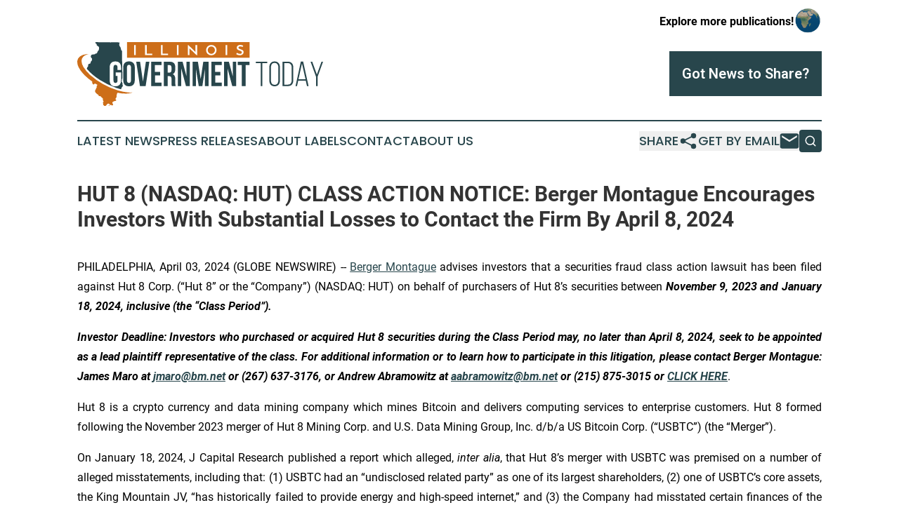

--- FILE ---
content_type: text/html;charset=utf-8
request_url: https://www.illinoisgovernmenttoday.com/article/700838174-hut-8-nasdaq-hut-class-action-notice-berger-montague-encourages-investors-with-substantial-losses-to-contact-the-firm-by-april-8-2024
body_size: 7392
content:
<!DOCTYPE html>
<html lang="en">
<head>
  <title>HUT 8 (NASDAQ: HUT) CLASS ACTION NOTICE: Berger Montague Encourages Investors With Substantial Losses to Contact the Firm By April 8, 2024 | Illinois Government Today</title>
  <meta charset="utf-8">
  <meta name="viewport" content="width=device-width, initial-scale=1">
    <meta name="description" content="Illinois Government Today is an online news publication focusing on politics &amp; government in the Illinois: Hottest politics and government news from Illinois">
    <link rel="icon" href="https://cdn.newsmatics.com/agp/sites/illinoisgovernmenttoday-favicon-1.png" type="image/png">
  <meta name="csrf-token" content="7W3LIeynh1Oe-M0F5VyirNZlhQsyuYH2Y2vLjk52qgw=">
  <meta name="csrf-param" content="authenticity_token">
  <link href="/css/styles.min.css?v1d0b8e25eaccc1ca72b30a2f13195adabfa54991" rel="stylesheet" data-turbo-track="reload">
  <link rel="stylesheet" href="/plugins/vanilla-cookieconsent/cookieconsent.css?v1d0b8e25eaccc1ca72b30a2f13195adabfa54991">
  
<style type="text/css">
    :root {
        --color-primary-background: rgba(40, 70, 76, 0.5);
        --color-primary: #28464C;
        --color-secondary: #b46016;
    }
</style>

  <script type="importmap">
    {
      "imports": {
          "adController": "/js/controllers/adController.js?v1d0b8e25eaccc1ca72b30a2f13195adabfa54991",
          "alertDialog": "/js/controllers/alertDialog.js?v1d0b8e25eaccc1ca72b30a2f13195adabfa54991",
          "articleListController": "/js/controllers/articleListController.js?v1d0b8e25eaccc1ca72b30a2f13195adabfa54991",
          "dialog": "/js/controllers/dialog.js?v1d0b8e25eaccc1ca72b30a2f13195adabfa54991",
          "flashMessage": "/js/controllers/flashMessage.js?v1d0b8e25eaccc1ca72b30a2f13195adabfa54991",
          "gptAdController": "/js/controllers/gptAdController.js?v1d0b8e25eaccc1ca72b30a2f13195adabfa54991",
          "hamburgerController": "/js/controllers/hamburgerController.js?v1d0b8e25eaccc1ca72b30a2f13195adabfa54991",
          "labelsDescription": "/js/controllers/labelsDescription.js?v1d0b8e25eaccc1ca72b30a2f13195adabfa54991",
          "searchController": "/js/controllers/searchController.js?v1d0b8e25eaccc1ca72b30a2f13195adabfa54991",
          "videoController": "/js/controllers/videoController.js?v1d0b8e25eaccc1ca72b30a2f13195adabfa54991",
          "navigationController": "/js/controllers/navigationController.js?v1d0b8e25eaccc1ca72b30a2f13195adabfa54991"          
      }
    }
  </script>
  <script>
      (function(w,d,s,l,i){w[l]=w[l]||[];w[l].push({'gtm.start':
      new Date().getTime(),event:'gtm.js'});var f=d.getElementsByTagName(s)[0],
      j=d.createElement(s),dl=l!='dataLayer'?'&l='+l:'';j.async=true;
      j.src='https://www.googletagmanager.com/gtm.js?id='+i+dl;
      f.parentNode.insertBefore(j,f);
      })(window,document,'script','dataLayer','GTM-KGCXW2X');
  </script>

  <script>
    window.dataLayer.push({
      'cookie_settings': 'delta'
    });
  </script>
</head>
<body class="df-5 is-subpage">
<noscript>
  <iframe src="https://www.googletagmanager.com/ns.html?id=GTM-KGCXW2X"
          height="0" width="0" style="display:none;visibility:hidden"></iframe>
</noscript>
<div class="layout">

  <!-- Top banner -->
  <div class="max-md:hidden w-full content universal-ribbon-inner flex justify-end items-center">
    <a href="https://www.affinitygrouppublishing.com/" target="_blank" class="brands">
      <span class="font-bold text-black">Explore more publications!</span>
      <div>
        <img src="/images/globe.png" height="40" width="40" class="icon-globe"/>
      </div>
    </a>
  </div>
  <header data-controller="hamburger">
  <div class="content">
    <div class="header-top">
      <div class="flex gap-2 masthead-container justify-between items-center">
        <div class="mr-4 logo-container">
          <a href="/">
              <img src="https://cdn.newsmatics.com/agp/sites/illinoisgovernmenttoday-logo-1.svg" alt="Illinois Government Today"
                class="max-md:!h-[60px] lg:!max-h-[115px]" height="103"
                width="auto" />
          </a>
        </div>
        <button class="hamburger relative w-8 h-6">
          <span aria-hidden="true"
            class="block absolute h-[2px] w-9 bg-[--color-primary] transform transition duration-500 ease-in-out -translate-y-[15px]"></span>
          <span aria-hidden="true"
            class="block absolute h-[2px] w-7 bg-[--color-primary] transform transition duration-500 ease-in-out translate-x-[7px]"></span>
          <span aria-hidden="true"
            class="block absolute h-[2px] w-9 bg-[--color-primary] transform transition duration-500 ease-in-out translate-y-[15px]"></span>
        </button>
        <a href="/submit-news" class="max-md:hidden button button-upload-content button-primary w-fit">
          <span>Got News to Share?</span>
        </a>
      </div>
      <!--  Screen size line  -->
      <div class="absolute bottom-0 -ml-[20px] w-screen h-[1px] bg-[--color-primary] z-50 md:hidden">
      </div>
    </div>
    <!-- Navigation bar -->
    <div class="navigation is-hidden-on-mobile" id="main-navigation">
      <div class="w-full md:hidden">
        <div data-controller="search" class="relative w-full">
  <div data-search-target="form" class="relative active">
    <form data-action="submit->search#performSearch" class="search-form">
      <input type="text" name="query" placeholder="Search..." data-search-target="input" class="search-input md:hidden" />
      <button type="button" data-action="click->search#toggle" data-search-target="icon" class="button-search">
        <img height="18" width="18" src="/images/search.svg" />
      </button>
    </form>
  </div>
</div>

      </div>
      <nav class="navigation-part">
          <a href="/latest-news" class="nav-link">
            Latest News
          </a>
          <a href="/press-releases" class="nav-link">
            Press Releases
          </a>
          <a href="/about-labels" class="nav-link">
            About Labels
          </a>
          <a href="/contact" class="nav-link">
            Contact
          </a>
          <a href="/about" class="nav-link">
            About Us
          </a>
      </nav>
      <div class="w-full md:w-auto md:justify-end">
        <div data-controller="navigation" class="header-actions hidden">
  <button class="nav-link flex gap-1 items-center" onclick="window.ShareDialog.openDialog()">
    <span data-navigation-target="text">
      Share
    </span>
    <span class="icon-share"></span>
  </button>
  <button onclick="window.AlertDialog.openDialog()" class="nav-link nav-link-email flex items-center gap-1.5">
    <span data-navigation-target="text">
      Get by Email
    </span>
    <span class="icon-mail"></span>
  </button>
  <div class="max-md:hidden">
    <div data-controller="search" class="relative w-full">
  <div data-search-target="form" class="relative active">
    <form data-action="submit->search#performSearch" class="search-form">
      <input type="text" name="query" placeholder="Search..." data-search-target="input" class="search-input md:hidden" />
      <button type="button" data-action="click->search#toggle" data-search-target="icon" class="button-search">
        <img height="18" width="18" src="/images/search.svg" />
      </button>
    </form>
  </div>
</div>

  </div>
</div>

      </div>
      <a href="/submit-news" class="md:hidden uppercase button button-upload-content button-primary w-fit">
        <span>Got News to Share?</span>
      </a>
      <a href="https://www.affinitygrouppublishing.com/" target="_blank" class="nav-link-agp">
        Explore more publications!
        <img src="/images/globe.png" height="35" width="35" />
      </a>
    </div>
  </div>
</header>

  <div id="main-content" class="content">
    <div id="flash-message"></div>
    <h1>HUT 8 (NASDAQ: HUT) CLASS ACTION NOTICE: Berger Montague Encourages Investors With Substantial Losses to Contact the Firm By April 8, 2024</h1>
<div class="press-release">
  
      <p align="justify">PHILADELPHIA, April  03, 2024  (GLOBE NEWSWIRE) -- <a href="https://www.globenewswire.com/Tracker?data=Osx2Qu0P7513y-OYtCkW_3tsKrdmE92bDxevV2MM2N0WRpjO05R3O3L949mbcpcJzQnrMY-9i7PhsR1wd_d7YlMZWjDaPqX9o4vq6Pkmo6Q=" rel="nofollow" target="_blank">Berger Montague</a> advises investors that a securities fraud class action lawsuit has been filed against Hut 8 Corp. (&#x201C;Hut 8&#x201D; or the &#x201C;Company&#x201D;) (NASDAQ: HUT) on behalf of purchasers of Hut 8&#x2019;s securities between <strong><em>November 9, 2023 and January 18, 2024, inclusive (the &#x201C;Class Period&#x201D;).</em></strong><br></p>  <p align="justify" style="padding-left:0pt;"><strong><em>Investor Deadline: Investors who purchased or acquired Hut 8 securities during the Class Period may, no later than April 8, 2024, seek to be appointed as a lead plaintiff representative of the class. For additional information or to learn how to participate in this litigation, please contact Berger Montague: James Maro at </em></strong><a href="https://www.globenewswire.com/Tracker?data=lJ1NYEcvf3f5v4IvBx63RkKKrojilUV05rY0NXwDWVxHoRuGQSgo_P3IJI-81fgfYslUw1NlYStjw0Hca7n0YQ==" rel="nofollow" target="_blank"><strong><em>jmaro@bm.net</em></strong></a><strong><em> or (267) 637-3176, or Andrew Abramowitz at </em></strong><a href="https://www.globenewswire.com/Tracker?data=bfk-kEEUwnqI4DBP9NaFXG1UISzqHdCzsgJYiMXZNJQLysyma-eT-v2nPwKqI2hD6zeA-qJMiP9py1gRhLjL-3rIdQW5QQLf005HAP3ryTI=" rel="nofollow" target="_blank"><strong><em>aabramowitz@bm.net</em></strong></a><strong><em> or (215) 875-3015 or </em></strong><a href="https://www.globenewswire.com/Tracker?data=kbN8H-AILhSQEJpCn9vh3m0OgMDs9xFF7xpBgTPfSZvjKoVdJDvzB0_iUwGdTVpvIUa_khpuv0d5_mPNjas-ts7ux0A-q8YwM4X_LzamvvZFOrfmcgMs7meOvu2V8uuj" rel="nofollow" target="_blank"><strong><em>CLICK HERE</em></strong></a>.</p>  <p align="justify">Hut 8 is a crypto currency and data mining company which mines Bitcoin and delivers computing services to enterprise customers. Hut 8 formed following the November 2023 merger of Hut 8 Mining Corp. and U.S. Data Mining Group, Inc. d/b/a US Bitcoin Corp. (&#x201C;USBTC&#x201D;) (the &#x201C;Merger&#x201D;).</p>  <p align="justify">On January 18, 2024, J Capital Research published a report which alleged, <em>inter alia</em>, that Hut 8&#x2019;s merger with USBTC was premised on a number of alleged misstatements, including that: (1) USBTC had an &#x201C;undisclosed related party&#x201D; as one of its largest shareholders, (2) one of USBTC&#x2019;s core assets, the King Mountain JV, &#x201C;has historically failed to provide energy and high-speed internet,&#x201D; and (3) the Company had misstated certain finances of the King Mountain JV by failing to account for certain interest expenses. The J Capital Research report stated that USBTC had a value estimated to be 70% less than the approximately $745 million that Hut 8 paid to acquire it.</p>  <p align="justify">Following this news, Hut 8&#x2019;s stock price fell $2.16, or 23.3%, to close at $7.12 per share on January 18, 2024, on unusually heavy trading volume.</p>  <p align="justify">According to the complaint and throughout the Class Period, the defendants made false and/or misleading statements and/or failed to disclose that: (1) one of USBTC&#x2019;s largest shareholders is an undisclosed related party; (2) USBTC&#x2019;s core asset - the King Mountain JV - has historically failed to provide energy and high-speed internet; and (3) the profitability of certain USBTC assets were overstated.</p>  <p align="center"><a href="https://www.globenewswire.com/Tracker?data=khLwwP7dm5Cqr-U-cOBMB93r7KnkAg8KDdXaodLzAUP2975SxnADpPc1ygTBHCVc3KDaaF_r1CFBKHZnGZwWDDj5h94xO7JfkyO87RvPwsud8JKrl92OPNpxIPQ2mCA-K8qiys3DUiJlsETpEwieHg==" rel="nofollow" target="_blank">Learn More About the Lawsuit</a></p>  <p align="justify">A lead plaintiff is a representative party who acts on behalf of all class members in directing the litigation. The lead plaintiff is usually the investor or small group of investors who have the largest financial interest and who are also adequate and typical of the proposed class of investors. The lead plaintiff selects counsel to represent the lead plaintiff and the class and these attorneys, if approved by the court, are lead or class counsel. Your ability to share in any recovery is not, however, affected by the decision whether or not to serve as a lead plaintiff. Communicating with any counsel is not necessary to participate or share in any recovery achieved in this case. Any member of the purported class may move the Court to serve as a lead plaintiff through counsel of his/her choice, or may choose to do nothing and remain an inactive class member.</p>  <p align="justify">Berger Montague, with offices in Philadelphia, Minneapolis, Delaware, Washington, D.C., San Diego, San Francisco and Chicago, has been a pioneer in <a href="https://www.globenewswire.com/Tracker?data=guJMV6cBky24jQHasF6_CLLzkVR_4Ab_HFIIXSggKBPzZLIDId9KW8L2PbsDM3ghf1Ga2aNs18H9IxQbPEcenza6gFRKi3lAHD6Ofg7Tg8-Jo4LdOnRd0O6cdJWG6i4sqwK61xgiPfwGHYgCNtCvPyjG-KGf6KWrEIUK-p0Y-NegGR96vQ5PUFo1z7ZObC1n" rel="nofollow" target="_blank">securities class action litigation</a> since its founding in 1970. Berger Montague has represented individual and institutional investors for over five decades and serves as lead counsel in courts throughout the United States.</p>  <p align="justify">Contacts:<br>James Maro, Senior Counsel<br>Berger Montague<br>(267) 637-3176<br><a href="https://www.globenewswire.com/Tracker?data=lJ1NYEcvf3f5v4IvBx63RiNbwR6EwbcugSYmFGDaHZocFL4xaq9K9szAHUHX4vDBXLpznUTZs15s0qRos5WnuQ==" rel="nofollow" target="_blank">jmaro@bm.net</a></p>  <p align="justify" style="padding-left:0pt;">Andrew Abramowitz, Senior Counsel<br>Berger Montague<br>(215) 875-3015<br><a href="https://www.globenewswire.com/Tracker?data=bfk-kEEUwnqI4DBP9NaFXLClBaUhggZl44BlT4K_rcQ4wgPUtKm6GtiXH-wjwksnb8A02RaDFsJTzvCgiBLUciuJIzASjxqWpaT3sGOVIBI=" rel="nofollow" target="_blank">aabramowitz@bm.net</a></p> <img class="__GNW8366DE3E__IMG" src="https://www.globenewswire.com/newsroom/ti?nf=OTA4Mzc1MSM2MTgxODk1IzIwODI5NjI="> <br><img src="https://ml.globenewswire.com/media/NjcyYTQ0ZWYtOGViYS00MDQ0LThmNDctMzAwMDNkYjFjYWVjLTEwOTQ1MzM=/tiny/Berger-Montague.png" referrerpolicy="no-referrer-when-downgrade"><p><a href="https://www.globenewswire.com/NewsRoom/AttachmentNg/f2495559-c72a-470e-8afe-8b390df7f56d" rel="nofollow"><img src="https://ml.globenewswire.com/media/f2495559-c72a-470e-8afe-8b390df7f56d/small/hi-res-logo-png.png" border="0" width="150" height="16" alt="Primary Logo"></a></p>
    <p>
  Legal Disclaimer:
</p>
<p>
  EIN Presswire provides this news content "as is" without warranty of any kind. We do not accept any responsibility or liability
  for the accuracy, content, images, videos, licenses, completeness, legality, or reliability of the information contained in this
  article. If you have any complaints or copyright issues related to this article, kindly contact the author above.
</p>
<img class="prtr" src="https://www.einpresswire.com/tracking/article.gif?t=5&a=MrQoM3Ml9XZzAvYP&i=hgXB9Iq4MEIuu24D" alt="">
</div>

  </div>
</div>
<footer class="footer footer-with-line">
  <div class="content flex flex-col">
    <p class="footer-text text-sm mb-4 order-2 lg:order-1">© 1995-2026 Newsmatics Inc. dba Affinity Group Publishing &amp; Illinois Government Today. All Rights Reserved.</p>
    <div class="footer-nav lg:mt-2 mb-[30px] lg:mb-0 flex gap-7 flex-wrap justify-center order-1 lg:order-2">
        <a href="/about" class="footer-link">About</a>
        <a href="/archive" class="footer-link">Press Release Archive</a>
        <a href="/submit-news" class="footer-link">Submit Press Release</a>
        <a href="/legal/terms" class="footer-link">Terms &amp; Conditions</a>
        <a href="/legal/dmca" class="footer-link">Copyright/DMCA Policy</a>
        <a href="/legal/privacy" class="footer-link">Privacy Policy</a>
        <a href="/contact" class="footer-link">Contact</a>
    </div>
  </div>
</footer>
<div data-controller="dialog" data-dialog-url-value="/" data-action="click->dialog#clickOutside">
  <dialog
    class="modal-shadow fixed backdrop:bg-black/20 z-40 text-left bg-white rounded-full w-[350px] h-[350px] overflow-visible"
    data-dialog-target="modal"
  >
    <div class="text-center h-full flex items-center justify-center">
      <button data-action="click->dialog#close" type="button" class="modal-share-close-button">
        ✖
      </button>
      <div>
        <div class="mb-4">
          <h3 class="font-bold text-[28px] mb-3">Share us</h3>
          <span class="text-[14px]">on your social networks:</span>
        </div>
        <div class="flex gap-6 justify-center text-center">
          <a href="https://www.facebook.com/sharer.php?u=https://www.illinoisgovernmenttoday.com" class="flex flex-col items-center font-bold text-[#4a4a4a] text-sm" target="_blank">
            <span class="h-[55px] flex items-center">
              <img width="40px" src="/images/fb.png" alt="Facebook" class="mb-2">
            </span>
            <span class="text-[14px]">
              Facebook
            </span>
          </a>
          <a href="https://www.linkedin.com/sharing/share-offsite/?url=https://www.illinoisgovernmenttoday.com" class="flex flex-col items-center font-bold text-[#4a4a4a] text-sm" target="_blank">
            <span class="h-[55px] flex items-center">
              <img width="40px" height="40px" src="/images/linkedin.png" alt="LinkedIn" class="mb-2">
            </span>
            <span class="text-[14px]">
            LinkedIn
            </span>
          </a>
        </div>
      </div>
    </div>
  </dialog>
</div>

<div data-controller="alert-dialog" data-action="click->alert-dialog#clickOutside">
  <dialog
    class="fixed backdrop:bg-black/20 modal-shadow z-40 text-left bg-white rounded-full w-full max-w-[450px] aspect-square overflow-visible"
    data-alert-dialog-target="modal">
    <div class="flex items-center text-center -mt-4 h-full flex-1 p-8 md:p-12">
      <button data-action="click->alert-dialog#close" type="button" class="modal-close-button">
        ✖
      </button>
      <div class="w-full" data-alert-dialog-target="subscribeForm">
        <img class="w-8 mx-auto mb-4" src="/images/agps.svg" alt="AGPs" />
        <p class="md:text-lg">Get the latest news on this topic.</p>
        <h3 class="dialog-title mt-4">SIGN UP FOR FREE TODAY</h3>
        <form data-action="submit->alert-dialog#submit" method="POST" action="/alerts">
  <input type="hidden" name="authenticity_token" value="7W3LIeynh1Oe-M0F5VyirNZlhQsyuYH2Y2vLjk52qgw=">

  <input data-alert-dialog-target="fullnameInput" type="text" name="fullname" id="fullname" autocomplete="off" tabindex="-1">
  <label>
    <input data-alert-dialog-target="emailInput" placeholder="Email address" name="email" type="email"
      value=""
      class="rounded-xs mb-2 block w-full bg-white px-4 py-2 text-gray-900 border-[1px] border-solid border-gray-600 focus:border-2 focus:border-gray-800 placeholder:text-gray-400"
      required>
  </label>
  <div class="text-red-400 text-sm" data-alert-dialog-target="errorMessage"></div>

  <input data-alert-dialog-target="timestampInput" type="hidden" name="timestamp" value="1767762690" autocomplete="off" tabindex="-1">

  <input type="submit" value="Sign Up"
    class="!rounded-[3px] w-full mt-2 mb-4 bg-primary px-5 py-2 leading-5 font-semibold text-white hover:color-primary/75 cursor-pointer">
</form>
<a data-action="click->alert-dialog#close" class="text-black underline hover:no-underline inline-block mb-4" href="#">No Thanks</a>
<p class="text-[15px] leading-[22px]">
  By signing to this email alert, you<br /> agree to our
  <a href="/legal/terms" class="underline text-primary hover:no-underline" target="_blank">Terms & Conditions</a>
</p>

      </div>
      <div data-alert-dialog-target="checkEmail" class="hidden">
        <img class="inline-block w-9" src="/images/envelope.svg" />
        <h3 class="dialog-title">Check Your Email</h3>
        <p class="text-lg mb-12">We sent a one-time activation link to <b data-alert-dialog-target="userEmail"></b>.
          Just click on the link to
          continue.</p>
        <p class="text-lg">If you don't see the email in your inbox, check your spam folder or <a
            class="underline text-primary hover:no-underline" data-action="click->alert-dialog#showForm" href="#">try
            again</a>
        </p>
      </div>

      <!-- activated -->
      <div data-alert-dialog-target="activated" class="hidden">
        <img class="w-8 mx-auto mb-4" src="/images/agps.svg" alt="AGPs" />
        <h3 class="dialog-title">SUCCESS</h3>
        <p class="text-lg">You have successfully confirmed your email and are subscribed to <b>
            Illinois Government Today
          </b> daily
          news alert.</p>
      </div>
      <!-- alreadyActivated -->
      <div data-alert-dialog-target="alreadyActivated" class="hidden">
        <img class="w-8 mx-auto mb-4" src="/images/agps.svg" alt="AGPs" />
        <h3 class="dialog-title">Alert was already activated</h3>
        <p class="text-lg">It looks like you have already confirmed and are receiving the <b>
            Illinois Government Today
          </b> daily news
          alert.</p>
      </div>
      <!-- activateErrorMessage -->
      <div data-alert-dialog-target="activateErrorMessage" class="hidden">
        <img class="w-8 mx-auto mb-4" src="/images/agps.svg" alt="AGPs" />
        <h3 class="dialog-title">Oops!</h3>
        <p class="text-lg mb-4">It looks like something went wrong. Please try again.</p>
        <form data-action="submit->alert-dialog#submit" method="POST" action="/alerts">
  <input type="hidden" name="authenticity_token" value="7W3LIeynh1Oe-M0F5VyirNZlhQsyuYH2Y2vLjk52qgw=">

  <input data-alert-dialog-target="fullnameInput" type="text" name="fullname" id="fullname" autocomplete="off" tabindex="-1">
  <label>
    <input data-alert-dialog-target="emailInput" placeholder="Email address" name="email" type="email"
      value=""
      class="rounded-xs mb-2 block w-full bg-white px-4 py-2 text-gray-900 border-[1px] border-solid border-gray-600 focus:border-2 focus:border-gray-800 placeholder:text-gray-400"
      required>
  </label>
  <div class="text-red-400 text-sm" data-alert-dialog-target="errorMessage"></div>

  <input data-alert-dialog-target="timestampInput" type="hidden" name="timestamp" value="1767762690" autocomplete="off" tabindex="-1">

  <input type="submit" value="Sign Up"
    class="!rounded-[3px] w-full mt-2 mb-4 bg-primary px-5 py-2 leading-5 font-semibold text-white hover:color-primary/75 cursor-pointer">
</form>
<a data-action="click->alert-dialog#close" class="text-black underline hover:no-underline inline-block mb-4" href="#">No Thanks</a>
<p class="text-[15px] leading-[22px]">
  By signing to this email alert, you<br /> agree to our
  <a href="/legal/terms" class="underline text-primary hover:no-underline" target="_blank">Terms & Conditions</a>
</p>

      </div>

      <!-- deactivated -->
      <div data-alert-dialog-target="deactivated" class="hidden">
        <img class="w-8 mx-auto mb-4" src="/images/agps.svg" alt="AGPs" />
        <h3 class="dialog-title">You are Unsubscribed!</h3>
        <p class="text-lg">You are no longer receiving the <b>
            Illinois Government Today
          </b>daily news alert.</p>
      </div>
      <!-- alreadyDeactivated -->
      <div data-alert-dialog-target="alreadyDeactivated" class="hidden">
        <img class="w-8 mx-auto mb-4" src="/images/agps.svg" alt="AGPs" />
        <h3 class="dialog-title">You have already unsubscribed!</h3>
        <p class="text-lg">You are no longer receiving the <b>
            Illinois Government Today
          </b> daily news alert.</p>
      </div>
      <!-- deactivateErrorMessage -->
      <div data-alert-dialog-target="deactivateErrorMessage" class="hidden">
        <img class="w-8 mx-auto mb-4" src="/images/agps.svg" alt="AGPs" />
        <h3 class="dialog-title">Oops!</h3>
        <p class="text-lg">Try clicking the Unsubscribe link in the email again and if it still doesn't work, <a
            href="/contact">contact us</a></p>
      </div>
    </div>
  </dialog>
</div>

<script src="/plugins/vanilla-cookieconsent/cookieconsent.umd.js?v1d0b8e25eaccc1ca72b30a2f13195adabfa54991"></script>
  <script src="/js/cookieconsent.js?v1d0b8e25eaccc1ca72b30a2f13195adabfa54991"></script>

<script type="module" src="/js/app.js?v1d0b8e25eaccc1ca72b30a2f13195adabfa54991"></script>
</body>
</html>


--- FILE ---
content_type: image/svg+xml
request_url: https://cdn.newsmatics.com/agp/sites/illinoisgovernmenttoday-logo-1.svg
body_size: 10547
content:
<?xml version="1.0" encoding="UTF-8" standalone="no"?>
<svg
   xmlns:dc="http://purl.org/dc/elements/1.1/"
   xmlns:cc="http://creativecommons.org/ns#"
   xmlns:rdf="http://www.w3.org/1999/02/22-rdf-syntax-ns#"
   xmlns:svg="http://www.w3.org/2000/svg"
   xmlns="http://www.w3.org/2000/svg"
   id="Layer_1"
   data-name="Layer 1"
   viewBox="0 0 399.92035 103.57258"
   version="1.1"
   width="399.92035"
   height="103.57258">
  <metadata
     id="metadata61">
    <rdf:RDF>
      <cc:Work
         rdf:about="">
        <dc:format>image/svg+xml</dc:format>
        <dc:type
           rdf:resource="http://purl.org/dc/dcmitype/StillImage" />
      </cc:Work>
    </rdf:RDF>
  </metadata>
  <defs
     id="defs4">
    <style
       id="style2">.cls-1{fill:#cd6e19;}.cls-2{fill:#fff;}.cls-3{fill:#28464c;}</style>
  </defs>
  <rect
     class="cls-1"
     x="80.96035"
     width="199.39"
     height="25.290001"
     id="rect6"
     y="0.0076506231" />
  <path
     class="cls-2"
     d="m 92.510347,4.9576506 h 2.64 V 21.017651 h -2.64 z"
     id="path8" />
  <path
     class="cls-2"
     d="m 113.00035,18.747651 h 8.92 v 2.27 h -11.57 V 4.9576506 h 2.65 z"
     id="path10" />
  <path
     class="cls-2"
     d="m 138.85035,18.747651 h 8.95 v 2.27 h -11.59 V 4.9576506 h 2.64 z"
     id="path12" />
  <path
     class="cls-2"
     d="m 162.15035,4.9576506 h 2.64 V 21.017651 h -2.64 z"
     id="path14" />
  <path
     class="cls-2"
     d="m 192.33035,4.9576506 h 2.65 V 21.247651 h -0.68 l -11.66,-11.06 v 10.83 h -2.64 V 4.7976506 h 0.67 l 11.66,11.1500004 z"
     id="path16" />
  <path
     class="cls-2"
     d="m 211.98035,18.957651 a 8.12,8.12 0 0 1 -2.37,-6 8,8 0 0 1 2.43,-5.9300004 9,9 0 0 1 12.2,0 8.07,8.07 0 0 1 2.37,6.0000004 8,8 0 0 1 -2.42,5.94 9,9 0 0 1 -12.21,0 z m 6.14,0 a 5.27,5.27 0 0 0 4.14,-1.7 6.73,6.73 0 0 0 0,-8.4800004 6.12,6.12 0 0 0 -8.38,0 6.74,6.74 0 0 0 0.06,8.4800004 5.28,5.28 0 0 0 4.18,1.68 z"
     id="path18" />
  <path
     class="cls-2"
     d="m 241.33035,4.9576506 h 2.65 V 21.017651 h -2.65 z"
     id="path20" />
  <path
     class="cls-2"
     d="m 269.98035,5.7176506 -0.91,2.15 a 10.64,10.64 0 0 0 -3.71,-0.91 c -2.05,0 -3.11,0.86 -3.11,2 a 1.75,1.75 0 0 0 0.87,1.4600004 8.46,8.46 0 0 0 2.11,1 c 0.82,0.28 1.63,0.58 2.46,0.92 a 5.64,5.64 0 0 1 2.1,1.46 3.41,3.41 0 0 1 0.86,2.37 4.71,4.71 0 0 1 -1.64,3.58 6.28,6.28 0 0 1 -4.44,1.54 10.63,10.63 0 0 1 -6,-1.84 l 1.29,-2.14 a 8.24,8.24 0 0 0 4.78,1.66 3.66,3.66 0 0 0 2.34,-0.69 2,2 0 0 0 0.87,-1.65 1.91,1.91 0 0 0 -0.86,-1.56 8.22,8.22 0 0 0 -2.09,-1.1 c -0.83,-0.3 -1.64,-0.62 -2.47,-1 a 5.88,5.88 0 0 1 -2.11,-1.48 3.29,3.29 0 0 1 -0.86,-2.3100004 4.06,4.06 0 0 1 1.57,-3.27 6.56,6.56 0 0 1 4.26,-1.29 11.07,11.07 0 0 1 4.69,1.1 z"
     id="path22" />
  <path
     class="cls-3"
     d="m 17.670347,38.537651 c 0,1 -0.92,1.59 -1.4,2.36 a 5.34,5.34 0 0 0 -0.74,2.26 c 6.15,7.34 13.77,13.3 21.84,18.38 a 128.26,128.26 0 0 0 25.45,12.25 71.85,71.85 0 0 0 8.38,2.46 c 0.5,-0.94 0.8,-2 1.24,-2.93 0.44,-0.93 1.27,-1.43 1.62,-2.32 0.35,-0.89 -0.43,-1.88 -0.61,-2.83 a 5.7,5.7 0 0 1 0.45,-1.09 4.07,4.07 0 0 1 -1,-2 c -0.11,-0.71 -1,-1.13 -0.85,-1.88 0.16,-0.4 0.45,-0.73 0.63,-1.12 a 6.81,6.81 0 0 0 -0.12,-1.62 5.05,5.05 0 0 0 0.84,-2.54 c 0.08,-2.25 -0.72,-39.63 -0.62,-43.75 a 3.81,3.81 0 0 1 -1.42,-1.56 c -0.44,-1.54 -0.44,-3.3600004 -1.44,-4.7200004 a 7.86,7.86 0 0 1 -1.58,-2.82 c -0.43,-1.56 0.67,-3 0.31,-4.61999998 -4.89,0 -9.79,-0.2 -14.68,0 -6.73,-0.43 -13.48,-0.1 -20.22,-0.31 -1.36,0 -2.8,-0.43 -4.07,0.23 -0.18,0.12 -0.52,0.18 -0.46,0.76999998 0,0.37 1.64,1.41 2.26,2.31 0.43,0.51 0,1.27 0.36,1.8 a 6.51,6.51 0 0 0 2.56,1.78 2.37,2.37 0 0 1 1,2.17 8.48,8.48 0 0 1 -0.35,3.4400004 c -0.39,1 -1.49,1.48 -1.9,2.46 -0.41,0.98 -0.56,2.19 -1.42,2.94 -0.62,0.57 -1.53,0.44 -2.25,0.8 -0.53,0.34 -1,0.89 -1.62,1 -1.59,0.34 -3.43,-0.19 -4.81,0.86 a 4.8,4.8 0 0 0 -1,3.12 c 0,1.29 1.6,1.66 1.89,2.83 a 5,5 0 0 1 0,2.7 c -0.33,0.78 -1.11,1.23 -1.56,1.94 -0.67,0.95 -0.54,2.22 -1.18,3.19 -0.37,0.58 -1.15,0.45 -1.73,0.62 a 3.76,3.76 0 0 0 -1.87,1.28 c -0.07,0.72 0.06,1.44 0.07,2.16 z"
     id="path24" />
  <path
     class="cls-1"
     d="m 84.260347,81.537651 c -0.87,-0.15 -1.75,-0.22 -2.62,-0.29 a 83.45,83.45 0 0 1 -15.89,-3.25 123.87,123.87 0 0 1 -23.42,-9.89 112.1,112.1 0 0 1 -21.29,-14.86 56.44,56.44 0 0 1 -11.2199997,-13.34 19.93,19.93 0 0 1 -2.9,-9.36 9.61,9.61 0 0 1 2.85,-7 c 2.5799997,-2.49 6.1399997,-3.62 9.6199997,-4.1 a 32.38,32.38 0 0 0 -9.6499997,1.11 19.65,19.65 0 0 0 -5.69,2.93 10.6,10.6 0 0 0 -4.00000003,7.07 18.46,18.46 0 0 0 2.17000003,10.14 46.56,46.56 0 0 0 7.46,10.48 c 0.5999997,0.67 1.8599997,1.94 2.3299997,2.42 a 93.08,93.08 0 0 0 12.45,10.22 5.82,5.82 0 0 0 0.38,3.5 2.59,2.59 0 0 0 1.54,1.27 c 0.87,-0.06 1.23,-1 1.94,-1.37 a 4.52,4.52 0 0 1 3,1 5.68,5.68 0 0 1 1.46,1 c -0.16,0.73 -0.85,1.14 -1.15,1.79 -0.3,0.65 0.05,1.29 0.12,1.94 -0.21,0.76 -0.89,1.29 -1.14,2 a 6,6 0 0 1 -0.65,1.8 c -0.34,0.51 -0.86,1 -0.92,1.62 a 6.3,6.3 0 0 0 0.07,2.25 21.23,21.23 0 0 0 1.39,1.62 c 1,1.34 2.54,2.11 3.83,3.14 0.62,0.38 0.55,1.22 0.8,1.83 a 8.9,8.9 0 0 0 1.86,0.05 6.44,6.44 0 0 1 1.67,0.95 c 0.48,0.33 0.59,1 1.06,1.34 0.47,0.34 1.39,0.77 1.76,1.48 0.39,1.06 -0.24,2.3 0.44,3.27 a 5.68,5.68 0 0 1 0.9,1.91 c -0.45,0.65 -0.9,1.31 -1.34,2 a 3.25,3.25 0 0 1 0.8,1.73 13.65,13.65 0 0 1 -0.3,1.789999 4,4 0 0 0 1.45,0.21 c 0.12,0.46 0.13,1.09 0.64,1.32 a 3.41,3.41 0 0 0 1.75,0.3 c 1.13,-1.13 2.07,-2.45 3.23,-3.54 a 2.74,2.74 0 0 1 3.99,1.23 c -0.24,0.31 -0.39,0.77 -0.78,0.93 -0.39,0.16 -0.87,0 -1.3,0 a 2.21,2.21 0 0 0 -0.29,0.79 6.59,6.59 0 0 0 1.66,-0.09 c 0.56,-0.66 1.16,-1.44 2.11,-1.47 0.95,-0.03 1.5,1 2.4,1.08 0.73,-0.26 1.66,-0.94 1.4,-1.85 -0.26,-0.909999 -1.41,-1.869999 -1.09,-2.999999 0.15,-0.86 1,-1.13 1.7,-1.49 a 6.69,6.69 0 0 1 2.56,-1 4.07,4.07 0 0 0 1.39,-0.25 4.87,4.87 0 0 0 0.73,-1 c -0.47,-0.68 -1.28,-1.28 -1.23,-2.18 -0.09,-1.18 1.36,-1.63 1.54,-2.73 0.18,-1.1 0.21,-2.38 0.31,-3.57 a 8.57,8.57 0 0 1 1.31,-3.58 59.72,59.72 0 0 0 16.27,1.31 v -0.33 l 0.74,0.27 c 0.84,-0.21 1.72,-0.21 2.56,-0.41 a 2,2 0 0 0 0.23,-0.18 12.33,12.33 0 0 0 4.3,-1 c -1.74,-0.11 -3.52,0.11 -5.3,0.04 z"
     id="path26" />
  <path
     class="cls-2"
     d="m 62.590347,49.127651 h 8.68 v 12.51 q 0,4.8 -2.34,7.36 -2.34,2.56 -6.91,2.56 c -3,0 -5.35,-0.85 -6.9,-2.56 -1.55,-1.71 -2.34,-4.16 -2.34,-7.36 v -20.52 c 0,-3.19 0.77,-5.65 2.34,-7.35 1.57,-1.7 3.86,-2.52 6.9,-2.52 3.04,0 5.35,0.85 6.91,2.57 1.56,1.72 2.34,4.16 2.34,7.35 v 3.83 h -5.87 v -4.22 a 4.21,4.21 0 0 0 -0.87,-3 3.58,3.58 0 0 0 -4.68,0 4.21,4.21 0 0 0 -0.87,3 v 21.31 a 4.06,4.06 0 0 0 0.87,3 3.65,3.65 0 0 0 4.68,0 4.06,4.06 0 0 0 0.87,-3 v -7.27 h -2.81 z"
     id="path28" />
  <path
     class="cls-3"
     d="m 74.760347,41.117651 c 0,-3.19 0.81,-5.65 2.43,-7.35 1.62,-1.7 3.94,-2.57 7,-2.57 3.06,0 5.37,0.85 7,2.57 1.63,1.72 2.42,4.16 2.42,7.35 v 20.52 q 0,4.8 -2.42,7.36 -2.42,2.56 -7,2.56 -4.58,0 -7,-2.56 -2.42,-2.56 -2.43,-7.36 z m 6.16,20.92 a 4.13,4.13 0 0 0 0.88,3 3.55,3.55 0 0 0 4.68,0 4.18,4.18 0 0 0 0.87,-3 v -21.31 a 4.21,4.21 0 0 0 -0.87,-3 3.58,3.58 0 0 0 -4.68,0 4.16,4.16 0 0 0 -0.88,3 z"
     id="path30" />
  <path
     class="cls-3"
     d="m 106.92035,63.837651 4.73,-32.19 h 5.69 l -6.08,39.46 h -9.25 l -6.090003,-39.46 h 6.260003 z"
     id="path32" />
  <path
     class="cls-3"
     d="m 126.40035,48.247651 h 8.52 v 5.64 h -8.51 v 11.56 h 10.71 v 5.63 h -16.92 v -39.43 h 16.91 v 5.6 h -10.71 z"
     id="path34" />
  <path
     class="cls-3"
     d="m 153.92035,71.107651 c -0.08,-0.26 -0.15,-0.51 -0.23,-0.73 a 7.22,7.22 0 0 1 -0.2,-0.85 12,12 0 0 1 -0.11,-1.29 c 0,-0.53 0,-1.19 0,-2 v -6.2 a 6.13,6.13 0 0 0 -1,-3.89 3.88,3.88 0 0 0 -3.1,-1.13 h -2.15 v 16.07 h -6.21 v -39.44 h 9.36 q 4.85,0 7,2.26 c 1.44,1.5 2.17,3.77 2.17,6.82 v 3.1 q 0,6.09 -4.06,8 a 5.53,5.53 0 0 1 3.24,3.13 14,14 0 0 1 0.88,5.27 v 6.09 a 24.36,24.36 0 0 0 0.11,2.57 8,8 0 0 0 0.56,2.22 z m -6.78,-33.86 v 12.12 h 2.43 a 3.91,3.91 0 0 0 2.73,-0.9 4.32,4.32 0 0 0 1,-3.27 v -3.85 a 5,5 0 0 0 -0.76,-3.11 2.91,2.91 0 0 0 -2.4,-1 z"
     id="path36" />
  <path
     class="cls-3"
     d="m 169.13035,42.527651 v 28.58 h -5.58 v -39.46 h 7.78 l 6.37,23.6 v -23.6 h 5.52 v 39.46 h -6.37 z"
     id="path38" />
  <path
     class="cls-3"
     d="m 200.81035,59.667651 4.23,-28 h 8.62 v 39.46 h -5.86 v -28.3 l -4.28,28.3 h -5.87 l -4.62,-27.88 v 27.9 h -5.41 v -39.5 h 8.62 z"
     id="path40" />
  <path
     class="cls-3"
     d="m 224.37035,48.247651 h 8.55 v 5.64 h -8.51 v 11.56 h 10.71 v 5.63 h -16.95 v -39.43 h 16.91 v 5.6 h -10.71 z"
     id="path42" />
  <path
     class="cls-3"
     d="m 244.44035,42.527651 v 28.58 h -5.58 v -39.46 h 7.78 l 6.37,23.6 v -23.6 h 5.53 v 39.46 h -6.37 z"
     id="path44" />
  <path
     class="cls-3"
     d="m 261.19035,31.647651 h 19.16 v 5.6 h -6.43 v 33.82 h -6.2 v -33.82 h -6.48 z"
     id="path46" />
  <path
     class="cls-3"
     d="m 298.62035,71.107651 v -37.09 h -8.07 v -2.37 h 18.66 v 2.37 h -8 v 37.09 z"
     id="path48" />
  <path
     class="cls-3"
     d="m 312.43035,41.247651 a 15.27,15.27 0 0 1 0.5,-4 9.1,9.1 0 0 1 1.55,-3.15 7.29,7.29 0 0 1 2.69,-2.09 9.19,9.19 0 0 1 3.88,-0.76 9.45,9.45 0 0 1 3.92,0.76 7.56,7.56 0 0 1 2.74,2.09 8.48,8.48 0 0 1 1.57,3.15 14.85,14.85 0 0 1 0.51,4 v 20.18 a 14.8,14.8 0 0 1 -0.51,4 8.48,8.48 0 0 1 -1.57,3.15 7.45,7.45 0 0 1 -2.74,2.09 9.29,9.29 0 0 1 -3.92,0.76 9,9 0 0 1 -3.88,-0.76 7.19,7.19 0 0 1 -2.69,-2.09 9.1,9.1 0 0 1 -1.56,-3.13 15.22,15.22 0 0 1 -0.5,-4 z m 2.59,20.35 a 9.58,9.58 0 0 0 1.38,5.33 q 1.38,2.11 4.65,2.11 a 5.28,5.28 0 0 0 4.71,-2.11 9.27,9.27 0 0 0 1.44,-5.33 v -20.48 a 9.27,9.27 0 0 0 -1.44,-5.33 5.3,5.3 0 0 0 -4.71,-2.11 c -2.18,0 -3.73,0.71 -4.65,2.11 a 9.58,9.58 0 0 0 -1.38,5.33 z"
     id="path50" />
  <path
     class="cls-3"
     d="m 342.75035,31.647651 a 10.07,10.07 0 0 1 3.93,0.7 7.2,7.2 0 0 1 2.73,2 8.34,8.34 0 0 1 1.58,3.1 14.64,14.64 0 0 1 0.51,4 v 19.84 a 14.76,14.76 0 0 1 -0.51,4 8.38,8.38 0 0 1 -1.58,3.09 7.1,7.1 0 0 1 -2.73,2 10.07,10.07 0 0 1 -3.93,0.7 h -8.67 v -39.43 z m -0.05,37.1 q 3.33,0 4.76,-2 a 8.94,8.94 0 0 0 1.44,-5.29 v -20.11 a 8.89,8.89 0 0 0 -1.46,-5.3 5.44,5.44 0 0 0 -4.74,-2 h -6 v 34.7 z"
     id="path52" />
  <path
     class="cls-3"
     d="m 359.50035,62.367651 -2,8.74 h -2.37 l 8.62,-39.52 h 3.78 l 8.79,39.52 h -2.59 l -2,-8.74 z m 0.39,-2.25 h 11.5 l -5.8,-25.54 z"
     id="path54" />
  <path
     class="cls-3"
     d="m 388.42035,55.947651 -8.85,-24.3 h 2.71 l 7.55,20.75 7.55,-20.75 h 2.54 l -8.91,24.3 v 15.16 h -2.59 z"
     id="path56" />
</svg>
